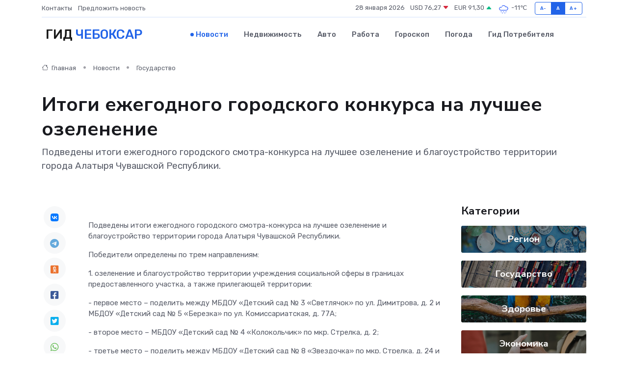

--- FILE ---
content_type: text/html; charset=UTF-8
request_url: https://cheboksary-gid.ru/news/gosudarstvo/itogi-ezhegodnogo-gorodskogo-konkursa-na-luchshee-ozelenenie.htm
body_size: 9107
content:
<!DOCTYPE html>
<html lang="ru">
<head>
	<meta charset="utf-8">
	<meta name="csrf-token" content="7nTPpPnAy9M1DB57ypsOFR2eEwNsysywhkpQM54f">
    <meta http-equiv="X-UA-Compatible" content="IE=edge">
    <meta name="viewport" content="width=device-width, initial-scale=1">
    <title>Итоги ежегодного городского конкурса на лучшее озеленение - новости Чебоксар</title>
    <meta name="description" property="description" content="Подведены итоги ежегодного городского смотра-конкурса на лучшее озеленение и благоустройство территории города Алатыря Чувашской Республики.">
    
    <meta property="fb:pages" content="105958871990207" />
    <link rel="shortcut icon" type="image/x-icon" href="https://cheboksary-gid.ru/favicon.svg">
    <link rel="canonical" href="https://cheboksary-gid.ru/news/gosudarstvo/itogi-ezhegodnogo-gorodskogo-konkursa-na-luchshee-ozelenenie.htm">
    <link rel="preconnect" href="https://fonts.gstatic.com">
    <link rel="dns-prefetch" href="https://fonts.googleapis.com">
    <link rel="dns-prefetch" href="https://pagead2.googlesyndication.com">
    <link rel="dns-prefetch" href="https://res.cloudinary.com">
    <link href="https://fonts.googleapis.com/css2?family=Nunito+Sans:wght@400;700&family=Rubik:wght@400;500;700&display=swap" rel="stylesheet">
    <link rel="stylesheet" type="text/css" href="https://cheboksary-gid.ru/assets/font-awesome/css/all.min.css">
    <link rel="stylesheet" type="text/css" href="https://cheboksary-gid.ru/assets/bootstrap-icons/bootstrap-icons.css">
    <link rel="stylesheet" type="text/css" href="https://cheboksary-gid.ru/assets/tiny-slider/tiny-slider.css">
    <link rel="stylesheet" type="text/css" href="https://cheboksary-gid.ru/assets/glightbox/css/glightbox.min.css">
    <link rel="stylesheet" type="text/css" href="https://cheboksary-gid.ru/assets/plyr/plyr.css">
    <link id="style-switch" rel="stylesheet" type="text/css" href="https://cheboksary-gid.ru/assets/css/style.css">
    <link rel="stylesheet" type="text/css" href="https://cheboksary-gid.ru/assets/css/style2.css">

    <meta name="twitter:card" content="summary">
    <meta name="twitter:site" content="@mysite">
    <meta name="twitter:title" content="Итоги ежегодного городского конкурса на лучшее озеленение - новости Чебоксар">
    <meta name="twitter:description" content="Подведены итоги ежегодного городского смотра-конкурса на лучшее озеленение и благоустройство территории города Алатыря Чувашской Республики.">
    <meta name="twitter:creator" content="@mysite">
    <meta name="twitter:image:src" content="https://res.cloudinary.com/dcbyeo70x/image/upload/bwvad6llvnnhwhrpdhnj">
    <meta name="twitter:domain" content="cheboksary-gid.ru">
    <meta name="twitter:card" content="summary_large_image" /><meta name="twitter:image" content="https://res.cloudinary.com/dcbyeo70x/image/upload/bwvad6llvnnhwhrpdhnj">

    <meta property="og:url" content="http://cheboksary-gid.ru/news/gosudarstvo/itogi-ezhegodnogo-gorodskogo-konkursa-na-luchshee-ozelenenie.htm">
    <meta property="og:title" content="Итоги ежегодного городского конкурса на лучшее озеленение - новости Чебоксар">
    <meta property="og:description" content="Подведены итоги ежегодного городского смотра-конкурса на лучшее озеленение и благоустройство территории города Алатыря Чувашской Республики.">
    <meta property="og:type" content="website">
    <meta property="og:image" content="https://res.cloudinary.com/dcbyeo70x/image/upload/bwvad6llvnnhwhrpdhnj">
    <meta property="og:locale" content="ru_RU">
    <meta property="og:site_name" content="Гид Чебоксар">
    

    <link rel="image_src" href="https://res.cloudinary.com/dcbyeo70x/image/upload/bwvad6llvnnhwhrpdhnj" />

    <link rel="alternate" type="application/rss+xml" href="https://cheboksary-gid.ru/feed" title="Чебоксары: гид, новости, афиша">
        <script async src="https://pagead2.googlesyndication.com/pagead/js/adsbygoogle.js"></script>
    <script>
        (adsbygoogle = window.adsbygoogle || []).push({
            google_ad_client: "ca-pub-0899253526956684",
            enable_page_level_ads: true
        });
    </script>
        
    
    
    
    <script>if (window.top !== window.self) window.top.location.replace(window.self.location.href);</script>
    <script>if(self != top) { top.location=document.location;}</script>

<!-- Google tag (gtag.js) -->
<script async src="https://www.googletagmanager.com/gtag/js?id=G-71VQP5FD0J"></script>
<script>
  window.dataLayer = window.dataLayer || [];
  function gtag(){dataLayer.push(arguments);}
  gtag('js', new Date());

  gtag('config', 'G-71VQP5FD0J');
</script>
</head>
<body>
<script type="text/javascript" > (function(m,e,t,r,i,k,a){m[i]=m[i]||function(){(m[i].a=m[i].a||[]).push(arguments)}; m[i].l=1*new Date();k=e.createElement(t),a=e.getElementsByTagName(t)[0],k.async=1,k.src=r,a.parentNode.insertBefore(k,a)}) (window, document, "script", "https://mc.yandex.ru/metrika/tag.js", "ym"); ym(54006991, "init", {}); ym(86840228, "init", { clickmap:true, trackLinks:true, accurateTrackBounce:true, webvisor:true });</script> <noscript><div><img src="https://mc.yandex.ru/watch/54006991" style="position:absolute; left:-9999px;" alt="" /><img src="https://mc.yandex.ru/watch/86840228" style="position:absolute; left:-9999px;" alt="" /></div></noscript>
<script type="text/javascript">
    new Image().src = "//counter.yadro.ru/hit?r"+escape(document.referrer)+((typeof(screen)=="undefined")?"":";s"+screen.width+"*"+screen.height+"*"+(screen.colorDepth?screen.colorDepth:screen.pixelDepth))+";u"+escape(document.URL)+";h"+escape(document.title.substring(0,150))+";"+Math.random();
</script>
<!-- Rating@Mail.ru counter -->
<script type="text/javascript">
var _tmr = window._tmr || (window._tmr = []);
_tmr.push({id: "3138453", type: "pageView", start: (new Date()).getTime()});
(function (d, w, id) {
  if (d.getElementById(id)) return;
  var ts = d.createElement("script"); ts.type = "text/javascript"; ts.async = true; ts.id = id;
  ts.src = "https://top-fwz1.mail.ru/js/code.js";
  var f = function () {var s = d.getElementsByTagName("script")[0]; s.parentNode.insertBefore(ts, s);};
  if (w.opera == "[object Opera]") { d.addEventListener("DOMContentLoaded", f, false); } else { f(); }
})(document, window, "topmailru-code");
</script><noscript><div>
<img src="https://top-fwz1.mail.ru/counter?id=3138453;js=na" style="border:0;position:absolute;left:-9999px;" alt="Top.Mail.Ru" />
</div></noscript>
<!-- //Rating@Mail.ru counter -->

<header class="navbar-light navbar-sticky header-static">
    <div class="navbar-top d-none d-lg-block small">
        <div class="container">
            <div class="d-md-flex justify-content-between align-items-center my-1">
                <!-- Top bar left -->
                <ul class="nav">
                    <li class="nav-item">
                        <a class="nav-link ps-0" href="https://cheboksary-gid.ru/contacts">Контакты</a>
                    </li>
                    <li class="nav-item">
                        <a class="nav-link ps-0" href="https://cheboksary-gid.ru/sendnews">Предложить новость</a>
                    </li>
                    
                </ul>
                <!-- Top bar right -->
                <div class="d-flex align-items-center">
                    
                    <ul class="list-inline mb-0 text-center text-sm-end me-3">
						<li class="list-inline-item">
							<span>28 января 2026</span>
						</li>
                        <li class="list-inline-item">
                            <a class="nav-link px-0" href="https://cheboksary-gid.ru/currency">
                                <span>USD 76,27 <i class="bi bi-caret-down-fill text-danger"></i></span>
                            </a>
						</li>
                        <li class="list-inline-item">
                            <a class="nav-link px-0" href="https://cheboksary-gid.ru/currency">
                                <span>EUR 91,30 <i class="bi bi-caret-up-fill text-success"></i></span>
                            </a>
						</li>
						<li class="list-inline-item">
                            <a class="nav-link px-0" href="https://cheboksary-gid.ru/pogoda">
                                <svg xmlns="http://www.w3.org/2000/svg" width="25" height="25" viewBox="0 0 30 30"><path d="M18 26a1 1 0 1 0 0 2 1 1 0 0 0 0-2m-6 0a1 1 0 1 0 0 2 1 1 0 0 0 0-2m9-3a1 1 0 1 0 0 2 1 1 0 0 0 0-2m-6 0a1 1 0 1 0 0 2 1 1 0 0 0 0-2m-5 1a1 1 0 1 1-2 0 1 1 0 0 1 2 0zM0 0v30V0zm30 0v30V0zm-4.964 13.066a4.948 4.948 0 0 1 0 5.868A4.99 4.99 0 0 1 20.99 21H8.507a4.49 4.49 0 0 1-3.64-1.86 4.458 4.458 0 0 1 0-5.281A4.491 4.491 0 0 1 8.506 12c.686 0 1.37.159 1.996.473a.5.5 0 0 1 .16.766l-.33.399a.502.502 0 0 1-.598.132 2.976 2.976 0 0 0-3.346.608 3.007 3.007 0 0 0 .334 4.532c.527.396 1.177.59 1.836.59H20.94a3.54 3.54 0 0 0 2.163-.711 3.497 3.497 0 0 0 1.358-3.206 3.45 3.45 0 0 0-.706-1.727A3.486 3.486 0 0 0 20.99 12.5c-.07 0-.138.016-.208.02-.328.02-.645.085-.947.192a.496.496 0 0 1-.63-.287 4.637 4.637 0 0 0-.445-.874 4.495 4.495 0 0 0-.584-.733A4.461 4.461 0 0 0 14.998 9.5a4.46 4.46 0 0 0-3.177 1.318 2.326 2.326 0 0 0-.135.147.5.5 0 0 1-.592.131 5.78 5.78 0 0 0-.453-.19.5.5 0 0 1-.21-.79A5.97 5.97 0 0 1 14.998 8a5.97 5.97 0 0 1 4.237 1.757c.398.399.704.85.966 1.319.262-.042.525-.076.79-.076a4.99 4.99 0 0 1 4.045 2.066zM0 0v30V0zm30 0v30V0z" fill="#315EFB" fill-rule="evenodd"></path></svg>
                                <span>-11&#8451;</span>
                            </a>
						</li>
					</ul>

                    <!-- Font size accessibility START -->
                    <div class="btn-group me-2" role="group" aria-label="font size changer">
                        <input type="radio" class="btn-check" name="fntradio" id="font-sm">
                        <label class="btn btn-xs btn-outline-primary mb-0" for="font-sm">A-</label>

                        <input type="radio" class="btn-check" name="fntradio" id="font-default" checked>
                        <label class="btn btn-xs btn-outline-primary mb-0" for="font-default">A</label>

                        <input type="radio" class="btn-check" name="fntradio" id="font-lg">
                        <label class="btn btn-xs btn-outline-primary mb-0" for="font-lg">A+</label>
                    </div>

                    
                </div>
            </div>
            <!-- Divider -->
            <div class="border-bottom border-2 border-primary opacity-1"></div>
        </div>
    </div>

    <!-- Logo Nav START -->
    <nav class="navbar navbar-expand-lg">
        <div class="container">
            <!-- Logo START -->
            <a class="navbar-brand" href="https://cheboksary-gid.ru" style="text-align: end;">
                
                			<span class="ms-2 fs-3 text-uppercase fw-normal">Гид <span style="color: #2163e8;">Чебоксар</span></span>
                            </a>
            <!-- Logo END -->

            <!-- Responsive navbar toggler -->
            <button class="navbar-toggler ms-auto" type="button" data-bs-toggle="collapse"
                data-bs-target="#navbarCollapse" aria-controls="navbarCollapse" aria-expanded="false"
                aria-label="Toggle navigation">
                <span class="text-body h6 d-none d-sm-inline-block">Menu</span>
                <span class="navbar-toggler-icon"></span>
            </button>

            <!-- Main navbar START -->
            <div class="collapse navbar-collapse" id="navbarCollapse">
                <ul class="navbar-nav navbar-nav-scroll mx-auto">
                                        <li class="nav-item"> <a class="nav-link active" href="https://cheboksary-gid.ru/news">Новости</a></li>
                                        <li class="nav-item"> <a class="nav-link" href="https://cheboksary-gid.ru/realty">Недвижимость</a></li>
                                        <li class="nav-item"> <a class="nav-link" href="https://cheboksary-gid.ru/auto">Авто</a></li>
                                        <li class="nav-item"> <a class="nav-link" href="https://cheboksary-gid.ru/job">Работа</a></li>
                                        <li class="nav-item"> <a class="nav-link" href="https://cheboksary-gid.ru/horoscope">Гороскоп</a></li>
                                        <li class="nav-item"> <a class="nav-link" href="https://cheboksary-gid.ru/pogoda">Погода</a></li>
                                        <li class="nav-item"> <a class="nav-link" href="https://cheboksary-gid.ru/poleznoe">Гид потребителя</a></li>
                                    </ul>
            </div>
            <!-- Main navbar END -->

            
        </div>
    </nav>
    <!-- Logo Nav END -->
</header>
    <main>
        <!-- =======================
                Main content START -->
        <section class="pt-3 pb-lg-5">
            <div class="container" data-sticky-container>
                <div class="row">
                    <!-- Main Post START -->
                    <div class="col-lg-9">
                        <!-- Categorie Detail START -->
                        <div class="mb-4">
							<nav aria-label="breadcrumb" itemscope itemtype="http://schema.org/BreadcrumbList">
								<ol class="breadcrumb breadcrumb-dots">
									<li class="breadcrumb-item" itemprop="itemListElement" itemscope itemtype="http://schema.org/ListItem">
										<meta itemprop="name" content="Гид Чебоксар">
										<meta itemprop="position" content="1">
										<meta itemprop="item" content="https://cheboksary-gid.ru">
										<a itemprop="url" href="https://cheboksary-gid.ru">
										<i class="bi bi-house me-1"></i> Главная
										</a>
									</li>
									<li class="breadcrumb-item" itemprop="itemListElement" itemscope itemtype="http://schema.org/ListItem">
										<meta itemprop="name" content="Новости">
										<meta itemprop="position" content="2">
										<meta itemprop="item" content="https://cheboksary-gid.ru/news">
										<a itemprop="url" href="https://cheboksary-gid.ru/news"> Новости</a>
									</li>
									<li class="breadcrumb-item" aria-current="page" itemprop="itemListElement" itemscope itemtype="http://schema.org/ListItem">
										<meta itemprop="name" content="Государство">
										<meta itemprop="position" content="3">
										<meta itemprop="item" content="https://cheboksary-gid.ru/news/gosudarstvo">
										<a itemprop="url" href="https://cheboksary-gid.ru/news/gosudarstvo"> Государство</a>
									</li>
									<li aria-current="page" itemprop="itemListElement" itemscope itemtype="http://schema.org/ListItem">
									<meta itemprop="name" content="Итоги ежегодного городского конкурса  на лучшее озеленение">
									<meta itemprop="position" content="4" />
									<meta itemprop="item" content="https://cheboksary-gid.ru/news/gosudarstvo/itogi-ezhegodnogo-gorodskogo-konkursa-na-luchshee-ozelenenie.htm">
									</li>
								</ol>
							</nav>
						
                        </div>
                    </div>
                </div>
                <div class="row align-items-center">
                                                        <!-- Content -->
                    <div class="col-md-12 mt-4 mt-md-0">
                                            <h1 class="display-6">Итоги ежегодного городского конкурса  на лучшее озеленение</h1>
                        <p class="lead">Подведены итоги ежегодного городского смотра-конкурса на лучшее озеленение и благоустройство территории города Алатыря Чувашской Республики.</p>
                    </div>
				                                    </div>
            </div>
        </section>
        <!-- =======================
        Main START -->
        <section class="pt-0">
            <div class="container position-relative" data-sticky-container>
                <div class="row">
                    <!-- Left sidebar START -->
                    <div class="col-md-1">
                        <div class="text-start text-lg-center mb-5" data-sticky data-margin-top="80" data-sticky-for="767">
                            <style>
                                .fa-vk::before {
                                    color: #07f;
                                }
                                .fa-telegram::before {
                                    color: #64a9dc;
                                }
                                .fa-facebook-square::before {
                                    color: #3b5998;
                                }
                                .fa-odnoklassniki-square::before {
                                    color: #eb722e;
                                }
                                .fa-twitter-square::before {
                                    color: #00aced;
                                }
                                .fa-whatsapp::before {
                                    color: #65bc54;
                                }
                                .fa-viber::before {
                                    color: #7b519d;
                                }
                                .fa-moimir svg {
                                    background-color: #168de2;
                                    height: 18px;
                                    width: 18px;
                                    background-size: 18px 18px;
                                    border-radius: 4px;
                                    margin-bottom: 2px;
                                }
                            </style>
                            <ul class="nav text-white-force">
                                <li class="nav-item">
                                    <a class="nav-link icon-md rounded-circle m-1 p-0 fs-5 bg-light" href="https://vk.com/share.php?url=https://cheboksary-gid.ru/news/gosudarstvo/itogi-ezhegodnogo-gorodskogo-konkursa-na-luchshee-ozelenenie.htm&title=Итоги ежегодного городского конкурса на лучшее озеленение - новости Чебоксар&utm_source=share" rel="nofollow" target="_blank">
                                        <i class="fab fa-vk align-middle text-body"></i>
                                    </a>
                                </li>
                                <li class="nav-item">
                                    <a class="nav-link icon-md rounded-circle m-1 p-0 fs-5 bg-light" href="https://t.me/share/url?url=https://cheboksary-gid.ru/news/gosudarstvo/itogi-ezhegodnogo-gorodskogo-konkursa-na-luchshee-ozelenenie.htm&text=Итоги ежегодного городского конкурса на лучшее озеленение - новости Чебоксар&utm_source=share" rel="nofollow" target="_blank">
                                        <i class="fab fa-telegram align-middle text-body"></i>
                                    </a>
                                </li>
                                <li class="nav-item">
                                    <a class="nav-link icon-md rounded-circle m-1 p-0 fs-5 bg-light" href="https://connect.ok.ru/offer?url=https://cheboksary-gid.ru/news/gosudarstvo/itogi-ezhegodnogo-gorodskogo-konkursa-na-luchshee-ozelenenie.htm&title=Итоги ежегодного городского конкурса на лучшее озеленение - новости Чебоксар&utm_source=share" rel="nofollow" target="_blank">
                                        <i class="fab fa-odnoklassniki-square align-middle text-body"></i>
                                    </a>
                                </li>
                                <li class="nav-item">
                                    <a class="nav-link icon-md rounded-circle m-1 p-0 fs-5 bg-light" href="https://www.facebook.com/sharer.php?src=sp&u=https://cheboksary-gid.ru/news/gosudarstvo/itogi-ezhegodnogo-gorodskogo-konkursa-na-luchshee-ozelenenie.htm&title=Итоги ежегодного городского конкурса на лучшее озеленение - новости Чебоксар&utm_source=share" rel="nofollow" target="_blank">
                                        <i class="fab fa-facebook-square align-middle text-body"></i>
                                    </a>
                                </li>
                                <li class="nav-item">
                                    <a class="nav-link icon-md rounded-circle m-1 p-0 fs-5 bg-light" href="https://twitter.com/intent/tweet?text=Итоги ежегодного городского конкурса на лучшее озеленение - новости Чебоксар&url=https://cheboksary-gid.ru/news/gosudarstvo/itogi-ezhegodnogo-gorodskogo-konkursa-na-luchshee-ozelenenie.htm&utm_source=share" rel="nofollow" target="_blank">
                                        <i class="fab fa-twitter-square align-middle text-body"></i>
                                    </a>
                                </li>
                                <li class="nav-item">
                                    <a class="nav-link icon-md rounded-circle m-1 p-0 fs-5 bg-light" href="https://api.whatsapp.com/send?text=Итоги ежегодного городского конкурса на лучшее озеленение - новости Чебоксар https://cheboksary-gid.ru/news/gosudarstvo/itogi-ezhegodnogo-gorodskogo-konkursa-na-luchshee-ozelenenie.htm&utm_source=share" rel="nofollow" target="_blank">
                                        <i class="fab fa-whatsapp align-middle text-body"></i>
                                    </a>
                                </li>
                                <li class="nav-item">
                                    <a class="nav-link icon-md rounded-circle m-1 p-0 fs-5 bg-light" href="viber://forward?text=Итоги ежегодного городского конкурса на лучшее озеленение - новости Чебоксар https://cheboksary-gid.ru/news/gosudarstvo/itogi-ezhegodnogo-gorodskogo-konkursa-na-luchshee-ozelenenie.htm&utm_source=share" rel="nofollow" target="_blank">
                                        <i class="fab fa-viber align-middle text-body"></i>
                                    </a>
                                </li>
                                <li class="nav-item">
                                    <a class="nav-link icon-md rounded-circle m-1 p-0 fs-5 bg-light" href="https://connect.mail.ru/share?url=https://cheboksary-gid.ru/news/gosudarstvo/itogi-ezhegodnogo-gorodskogo-konkursa-na-luchshee-ozelenenie.htm&title=Итоги ежегодного городского конкурса на лучшее озеленение - новости Чебоксар&utm_source=share" rel="nofollow" target="_blank">
                                        <i class="fab fa-moimir align-middle text-body"><svg viewBox='0 0 24 24' xmlns='http://www.w3.org/2000/svg'><path d='M8.889 9.667a1.333 1.333 0 100-2.667 1.333 1.333 0 000 2.667zm6.222 0a1.333 1.333 0 100-2.667 1.333 1.333 0 000 2.667zm4.77 6.108l-1.802-3.028a.879.879 0 00-1.188-.307.843.843 0 00-.313 1.166l.214.36a6.71 6.71 0 01-4.795 1.996 6.711 6.711 0 01-4.792-1.992l.217-.364a.844.844 0 00-.313-1.166.878.878 0 00-1.189.307l-1.8 3.028a.844.844 0 00.312 1.166.88.88 0 001.189-.307l.683-1.147a8.466 8.466 0 005.694 2.18 8.463 8.463 0 005.698-2.184l.685 1.151a.873.873 0 001.189.307.844.844 0 00.312-1.166z' fill='#FFF' fill-rule='evenodd'/></svg></i>
                                    </a>
                                </li>
                                
                            </ul>
                        </div>
                    </div>
                    <!-- Left sidebar END -->

                    <!-- Main Content START -->
                    <div class="col-md-10 col-lg-8 mb-5">
                        <div class="mb-4">
                                                    </div>
                        <div itemscope itemtype="http://schema.org/NewsArticle">
                            <meta itemprop="headline" content="Итоги ежегодного городского конкурса  на лучшее озеленение">
                            <meta itemprop="identifier" content="https://cheboksary-gid.ru/8399034">
                            <span itemprop="articleBody"><p> Подведены итоги ежегодного городского смотра-конкурса на лучшее озеленение и благоустройство территории города Алатыря Чувашской Республики.&nbsp;  </p> <p> Победители определены по трем направлениям: </p> <p> 1. озеленение и благоустройство территории учреждения социальной сферы в границах предоставленного участка, а также прилегающей территории: </p> <p> - первое место &ndash; поделить между МБДОУ &laquo;Детский сад № 3 &laquo;Светлячок&raquo; по ул. Димитрова, д. 2 и МБДОУ &laquo;Детский сад № 5 &laquo;Березка&raquo; по ул. Комиссариатская, д. 77А; </p> <p> - второе место &ndash; МБДОУ &laquo;Детский сад № 4 &laquo;Колокольчик&raquo; по мкр. Стрелка, д. 2; </p> <p> - третье место &ndash; поделить между МБДОУ &laquo;Детский сад № 8 &laquo;Звездочка&raquo; по мкр. Стрелка, д. 24 и поделить между МБДОУ &laquo;Детский сад № 14 &laquo;Родничок&raquo; по ул. Стрелецкая, д. 30;&nbsp; &nbsp;  </p> <p> 2. Оформление цветников и уголков отдыха: </p> <p> - первое место &ndash;АО &laquo;Завод &laquo;Электроприбор&raquo; по пл. Октябрьской Революции, д.23; </p> <p> &nbsp;  &nbsp;  &nbsp;  &nbsp;  &nbsp;  &nbsp;  3. Озеленение и благоустройство территории многоквартирных домов: </p> <p> &nbsp;  &nbsp;  &nbsp;  &nbsp;  &nbsp;  &nbsp;  - первое место &ndash; поделить между собственниками многоквартирных жилых домов № 66 по ул. Московская, № 4 по ул. Горького; </p> <p> &nbsp;  &nbsp;  &nbsp;  &nbsp;  &nbsp;  &nbsp;  - второе место &ndash; поделить между собственниками многоквартирных жилых домов № 6 по ул. Стрелецкая, № 118 по ул. Московская. </p> <p> Администрация города Алатыря поздравляет победителей. </p>    

<br> <br></span>
                        </div>
                                                                        <div><a href="http://galatr.cap.ru/news/2023/11/10/itogi-ezhegodnogo-gorodskogo-konkursa-na-luchshee" target="_blank" rel="author">Источник</a></div>
                                                                        <div class="col-12 mt-3"><a href="https://cheboksary-gid.ru/sendnews">Предложить новость</a></div>
                        <div class="col-12 mt-5">
                            <h2 class="my-3">Последние новости</h2>
                            <div class="row gy-4">
                                <!-- Card item START -->
<div class="col-sm-6">
    <div class="card" itemscope="" itemtype="http://schema.org/BlogPosting">
        <!-- Card img -->
        <div class="position-relative">
                        <img class="card-img" src="https://res.cloudinary.com/dcbyeo70x/image/upload/c_fill,w_420,h_315,q_auto,g_face/anwk5taeblphix8cbjzc" alt="Пар и влага: ключевые принципы правильного микроклимата в хаммаме" itemprop="image">
                    </div>
        <div class="card-body px-0 pt-3" itemprop="name">
            <h4 class="card-title" itemprop="headline"><a href="https://cheboksary-gid.ru/news/ekonomika/par-i-vlaga-klyuchevye-principy-pravilnogo-mikroklimata-v-hammame.htm"
                    class="btn-link text-reset fw-bold" itemprop="url">Пар и влага: ключевые принципы правильного микроклимата в хаммаме</a></h4>
            <p class="card-text" itemprop="articleBody">Как формируется правильный микроклимат в хаммаме и почему он важен.</p>
        </div>
        <meta itemprop="author" content="Редактор"/>
        <meta itemscope itemprop="mainEntityOfPage" itemType="https://schema.org/WebPage" itemid="https://cheboksary-gid.ru/news/ekonomika/par-i-vlaga-klyuchevye-principy-pravilnogo-mikroklimata-v-hammame.htm"/>
        <meta itemprop="dateModified" content="2026-01-06"/>
        <meta itemprop="datePublished" content="2026-01-06"/>
    </div>
</div>
<!-- Card item END -->
<!-- Card item START -->
<div class="col-sm-6">
    <div class="card" itemscope="" itemtype="http://schema.org/BlogPosting">
        <!-- Card img -->
        <div class="position-relative">
                        <img class="card-img" src="https://res.cloudinary.com/dcbyeo70x/image/upload/c_fill,w_420,h_315,q_auto,g_face/amspxvbrs1xcucty2acp" alt="От чего зависит скорость ремонта сервопривода — и можно ли её ускорить?" itemprop="image">
                    </div>
        <div class="card-body px-0 pt-3" itemprop="name">
            <h4 class="card-title" itemprop="headline"><a href="https://cheboksary-gid.ru/news/ekonomika/ot-chego-zavisit-skorost-remonta-servoprivoda-i-mozhno-li-ee-uskorit.htm"
                    class="btn-link text-reset fw-bold" itemprop="url">От чего зависит скорость ремонта сервопривода — и можно ли её ускорить?</a></h4>
            <p class="card-text" itemprop="articleBody">В погоне за временем: как вернуть технику в строй без лишних ожиданий</p>
        </div>
        <meta itemprop="author" content="Редактор"/>
        <meta itemscope itemprop="mainEntityOfPage" itemType="https://schema.org/WebPage" itemid="https://cheboksary-gid.ru/news/ekonomika/ot-chego-zavisit-skorost-remonta-servoprivoda-i-mozhno-li-ee-uskorit.htm"/>
        <meta itemprop="dateModified" content="2025-07-08"/>
        <meta itemprop="datePublished" content="2025-07-08"/>
    </div>
</div>
<!-- Card item END -->
<!-- Card item START -->
<div class="col-sm-6">
    <div class="card" itemscope="" itemtype="http://schema.org/BlogPosting">
        <!-- Card img -->
        <div class="position-relative">
                        <img class="card-img" src="https://res.cloudinary.com/dcbyeo70x/image/upload/c_fill,w_420,h_315,q_auto,g_face/asniuwwhiberaaezudk5" alt="В Чебоксарах состоялся финал XI фестиваля «Фитнес вместе с мамой»" itemprop="image">
                    </div>
        <div class="card-body px-0 pt-3" itemprop="name">
            <h4 class="card-title" itemprop="headline"><a href="https://cheboksary-gid.ru/news/region/v-cheboksarah-sostoyalsya-final-xi-festivalya-fitnes-vmeste-s-mamoy.htm"
                    class="btn-link text-reset fw-bold" itemprop="url">В Чебоксарах состоялся финал XI фестиваля «Фитнес вместе с мамой»</a></h4>
            <p class="card-text" itemprop="articleBody">По поручению главы города Чебоксары Владимира Доброхотова в образовательных учреждениях города особое внимание уделено спорту.</p>
        </div>
        <meta itemprop="author" content="Редактор"/>
        <meta itemscope itemprop="mainEntityOfPage" itemType="https://schema.org/WebPage" itemid="https://cheboksary-gid.ru/news/region/v-cheboksarah-sostoyalsya-final-xi-festivalya-fitnes-vmeste-s-mamoy.htm"/>
        <meta itemprop="dateModified" content="2025-04-06"/>
        <meta itemprop="datePublished" content="2025-04-06"/>
    </div>
</div>
<!-- Card item END -->
<!-- Card item START -->
<div class="col-sm-6">
    <div class="card" itemscope="" itemtype="http://schema.org/BlogPosting">
        <!-- Card img -->
        <div class="position-relative">
            <img class="card-img" src="https://res.cloudinary.com/di7jztv5p/image/upload/c_fill,w_420,h_315,q_auto,g_face/gqei5n34zp6qzkg1iovk" alt="Когда скидки превращаются в ловушку: как маркетологи учат нас тратить" itemprop="image">
        </div>
        <div class="card-body px-0 pt-3" itemprop="name">
            <h4 class="card-title" itemprop="headline"><a href="https://ulan-ude-city.ru/news/ekonomika/kogda-skidki-prevraschayutsya-v-lovushku-kak-marketologi-uchat-nas-tratit.htm" class="btn-link text-reset fw-bold" itemprop="url">Когда скидки превращаются в ловушку: как маркетологи учат нас тратить</a></h4>
            <p class="card-text" itemprop="articleBody">Почему “-50% только сегодня” не всегда значит выгоду, как скидки играют на эмоциях и почему даже рациональные люди становятся жертвами маркетинговых трюков.</p>
        </div>
        <meta itemprop="author" content="Редактор"/>
        <meta itemscope itemprop="mainEntityOfPage" itemType="https://schema.org/WebPage" itemid="https://ulan-ude-city.ru/news/ekonomika/kogda-skidki-prevraschayutsya-v-lovushku-kak-marketologi-uchat-nas-tratit.htm"/>
        <meta itemprop="dateModified" content="2026-01-28"/>
        <meta itemprop="datePublished" content="2026-01-28"/>
    </div>
</div>
<!-- Card item END -->
                            </div>
                        </div>
						<div class="col-12 bg-primary bg-opacity-10 p-2 mt-3 rounded">
							На этом сайте представлены актуальные варианты, чтобы <a href="https://gorno-altajsk-gid.ru/realty">снять квартиру в Горно-Алтайске</a> на выгодных условиях
						</div>
                        <!-- Comments START -->
                        <div class="mt-5">
                            <h3>Комментарии (0)</h3>
                        </div>
                        <!-- Comments END -->
                        <!-- Reply START -->
                        <div>
                            <h3>Добавить комментарий</h3>
                            <small>Ваш email не публикуется. Обязательные поля отмечены *</small>
                            <form class="row g-3 mt-2">
                                <div class="col-md-6">
                                    <label class="form-label">Имя *</label>
                                    <input type="text" class="form-control" aria-label="First name">
                                </div>
                                <div class="col-md-6">
                                    <label class="form-label">Email *</label>
                                    <input type="email" class="form-control">
                                </div>
                                <div class="col-12">
                                    <label class="form-label">Текст комментария *</label>
                                    <textarea class="form-control" rows="3"></textarea>
                                </div>
                                <div class="col-12">
                                    <button type="submit" class="btn btn-primary">Оставить комментарий</button>
                                </div>
                            </form>
                        </div>
                        <!-- Reply END -->
                    </div>
                    <!-- Main Content END -->
                    <!-- Right sidebar START -->
                    <div class="col-lg-3 d-none d-lg-block">
                        <div data-sticky data-margin-top="80" data-sticky-for="991">
                            <!-- Categories -->
                            <div>
                                <h4 class="mb-3">Категории</h4>
                                                                    <!-- Category item -->
                                    <div class="text-center mb-3 card-bg-scale position-relative overflow-hidden rounded"
                                        style="background-image:url(https://cheboksary-gid.ru/assets/images/blog/4by3/02.jpg); background-position: center left; background-size: cover;">
                                        <div class="bg-dark-overlay-4 p-3">
                                            <a href="https://cheboksary-gid.ru/news/region"
                                                class="stretched-link btn-link fw-bold text-white h5">Регион</a>
                                        </div>
                                    </div>
                                                                    <!-- Category item -->
                                    <div class="text-center mb-3 card-bg-scale position-relative overflow-hidden rounded"
                                        style="background-image:url(https://cheboksary-gid.ru/assets/images/blog/4by3/05.jpg); background-position: center left; background-size: cover;">
                                        <div class="bg-dark-overlay-4 p-3">
                                            <a href="https://cheboksary-gid.ru/news/gosudarstvo"
                                                class="stretched-link btn-link fw-bold text-white h5">Государство</a>
                                        </div>
                                    </div>
                                                                    <!-- Category item -->
                                    <div class="text-center mb-3 card-bg-scale position-relative overflow-hidden rounded"
                                        style="background-image:url(https://cheboksary-gid.ru/assets/images/blog/4by3/03.jpg); background-position: center left; background-size: cover;">
                                        <div class="bg-dark-overlay-4 p-3">
                                            <a href="https://cheboksary-gid.ru/news/zdorove"
                                                class="stretched-link btn-link fw-bold text-white h5">Здоровье</a>
                                        </div>
                                    </div>
                                                                    <!-- Category item -->
                                    <div class="text-center mb-3 card-bg-scale position-relative overflow-hidden rounded"
                                        style="background-image:url(https://cheboksary-gid.ru/assets/images/blog/4by3/09.jpg); background-position: center left; background-size: cover;">
                                        <div class="bg-dark-overlay-4 p-3">
                                            <a href="https://cheboksary-gid.ru/news/ekonomika"
                                                class="stretched-link btn-link fw-bold text-white h5">Экономика</a>
                                        </div>
                                    </div>
                                                                    <!-- Category item -->
                                    <div class="text-center mb-3 card-bg-scale position-relative overflow-hidden rounded"
                                        style="background-image:url(https://cheboksary-gid.ru/assets/images/blog/4by3/05.jpg); background-position: center left; background-size: cover;">
                                        <div class="bg-dark-overlay-4 p-3">
                                            <a href="https://cheboksary-gid.ru/news/politika"
                                                class="stretched-link btn-link fw-bold text-white h5">Политика</a>
                                        </div>
                                    </div>
                                                                    <!-- Category item -->
                                    <div class="text-center mb-3 card-bg-scale position-relative overflow-hidden rounded"
                                        style="background-image:url(https://cheboksary-gid.ru/assets/images/blog/4by3/07.jpg); background-position: center left; background-size: cover;">
                                        <div class="bg-dark-overlay-4 p-3">
                                            <a href="https://cheboksary-gid.ru/news/nauka-i-obrazovanie"
                                                class="stretched-link btn-link fw-bold text-white h5">Наука и Образование</a>
                                        </div>
                                    </div>
                                                                    <!-- Category item -->
                                    <div class="text-center mb-3 card-bg-scale position-relative overflow-hidden rounded"
                                        style="background-image:url(https://cheboksary-gid.ru/assets/images/blog/4by3/09.jpg); background-position: center left; background-size: cover;">
                                        <div class="bg-dark-overlay-4 p-3">
                                            <a href="https://cheboksary-gid.ru/news/proisshestviya"
                                                class="stretched-link btn-link fw-bold text-white h5">Происшествия</a>
                                        </div>
                                    </div>
                                                                    <!-- Category item -->
                                    <div class="text-center mb-3 card-bg-scale position-relative overflow-hidden rounded"
                                        style="background-image:url(https://cheboksary-gid.ru/assets/images/blog/4by3/01.jpg); background-position: center left; background-size: cover;">
                                        <div class="bg-dark-overlay-4 p-3">
                                            <a href="https://cheboksary-gid.ru/news/religiya"
                                                class="stretched-link btn-link fw-bold text-white h5">Религия</a>
                                        </div>
                                    </div>
                                                                    <!-- Category item -->
                                    <div class="text-center mb-3 card-bg-scale position-relative overflow-hidden rounded"
                                        style="background-image:url(https://cheboksary-gid.ru/assets/images/blog/4by3/06.jpg); background-position: center left; background-size: cover;">
                                        <div class="bg-dark-overlay-4 p-3">
                                            <a href="https://cheboksary-gid.ru/news/kultura"
                                                class="stretched-link btn-link fw-bold text-white h5">Культура</a>
                                        </div>
                                    </div>
                                                                    <!-- Category item -->
                                    <div class="text-center mb-3 card-bg-scale position-relative overflow-hidden rounded"
                                        style="background-image:url(https://cheboksary-gid.ru/assets/images/blog/4by3/04.jpg); background-position: center left; background-size: cover;">
                                        <div class="bg-dark-overlay-4 p-3">
                                            <a href="https://cheboksary-gid.ru/news/sport"
                                                class="stretched-link btn-link fw-bold text-white h5">Спорт</a>
                                        </div>
                                    </div>
                                                                    <!-- Category item -->
                                    <div class="text-center mb-3 card-bg-scale position-relative overflow-hidden rounded"
                                        style="background-image:url(https://cheboksary-gid.ru/assets/images/blog/4by3/09.jpg); background-position: center left; background-size: cover;">
                                        <div class="bg-dark-overlay-4 p-3">
                                            <a href="https://cheboksary-gid.ru/news/obschestvo"
                                                class="stretched-link btn-link fw-bold text-white h5">Общество</a>
                                        </div>
                                    </div>
                                                            </div>
                        </div>
                    </div>
                    <!-- Right sidebar END -->
                </div>
        </section>
    </main>
<footer class="bg-dark pt-5">
    
    <!-- Footer copyright START -->
    <div class="bg-dark-overlay-3 mt-5">
        <div class="container">
            <div class="row align-items-center justify-content-md-between py-4">
                <div class="col-md-6">
                    <!-- Copyright -->
                    <div class="text-center text-md-start text-primary-hover text-muted">
                        &#169;2026 Чебоксары. Все права защищены.
                    </div>
                </div>
                
            </div>
        </div>
    </div>
    <!-- Footer copyright END -->
    <script type="application/ld+json">
        {"@context":"https:\/\/schema.org","@type":"Organization","name":"\u0427\u0435\u0431\u043e\u043a\u0441\u0430\u0440\u044b - \u0433\u0438\u0434, \u043d\u043e\u0432\u043e\u0441\u0442\u0438, \u0430\u0444\u0438\u0448\u0430","url":"https:\/\/cheboksary-gid.ru","sameAs":["https:\/\/vk.com\/public207909932","https:\/\/t.me\/cheboksary_gid"]}
    </script>
</footer>
<!-- Back to top -->
<div class="back-top"><i class="bi bi-arrow-up-short"></i></div>
<script src="https://cheboksary-gid.ru/assets/bootstrap/js/bootstrap.bundle.min.js"></script>
<script src="https://cheboksary-gid.ru/assets/tiny-slider/tiny-slider.js"></script>
<script src="https://cheboksary-gid.ru/assets/sticky-js/sticky.min.js"></script>
<script src="https://cheboksary-gid.ru/assets/glightbox/js/glightbox.min.js"></script>
<script src="https://cheboksary-gid.ru/assets/plyr/plyr.js"></script>
<script src="https://cheboksary-gid.ru/assets/js/functions.js"></script>
<script src="https://yastatic.net/share2/share.js" async></script>
<script defer src="https://static.cloudflareinsights.com/beacon.min.js/vcd15cbe7772f49c399c6a5babf22c1241717689176015" integrity="sha512-ZpsOmlRQV6y907TI0dKBHq9Md29nnaEIPlkf84rnaERnq6zvWvPUqr2ft8M1aS28oN72PdrCzSjY4U6VaAw1EQ==" data-cf-beacon='{"version":"2024.11.0","token":"142cc9f747504b2e9d5f853914d668ff","r":1,"server_timing":{"name":{"cfCacheStatus":true,"cfEdge":true,"cfExtPri":true,"cfL4":true,"cfOrigin":true,"cfSpeedBrain":true},"location_startswith":null}}' crossorigin="anonymous"></script>
</body>
</html>


--- FILE ---
content_type: text/html; charset=utf-8
request_url: https://www.google.com/recaptcha/api2/aframe
body_size: 266
content:
<!DOCTYPE HTML><html><head><meta http-equiv="content-type" content="text/html; charset=UTF-8"></head><body><script nonce="4wnB9P42B21S70Ug71g6sw">/** Anti-fraud and anti-abuse applications only. See google.com/recaptcha */ try{var clients={'sodar':'https://pagead2.googlesyndication.com/pagead/sodar?'};window.addEventListener("message",function(a){try{if(a.source===window.parent){var b=JSON.parse(a.data);var c=clients[b['id']];if(c){var d=document.createElement('img');d.src=c+b['params']+'&rc='+(localStorage.getItem("rc::a")?sessionStorage.getItem("rc::b"):"");window.document.body.appendChild(d);sessionStorage.setItem("rc::e",parseInt(sessionStorage.getItem("rc::e")||0)+1);localStorage.setItem("rc::h",'1769620054755');}}}catch(b){}});window.parent.postMessage("_grecaptcha_ready", "*");}catch(b){}</script></body></html>